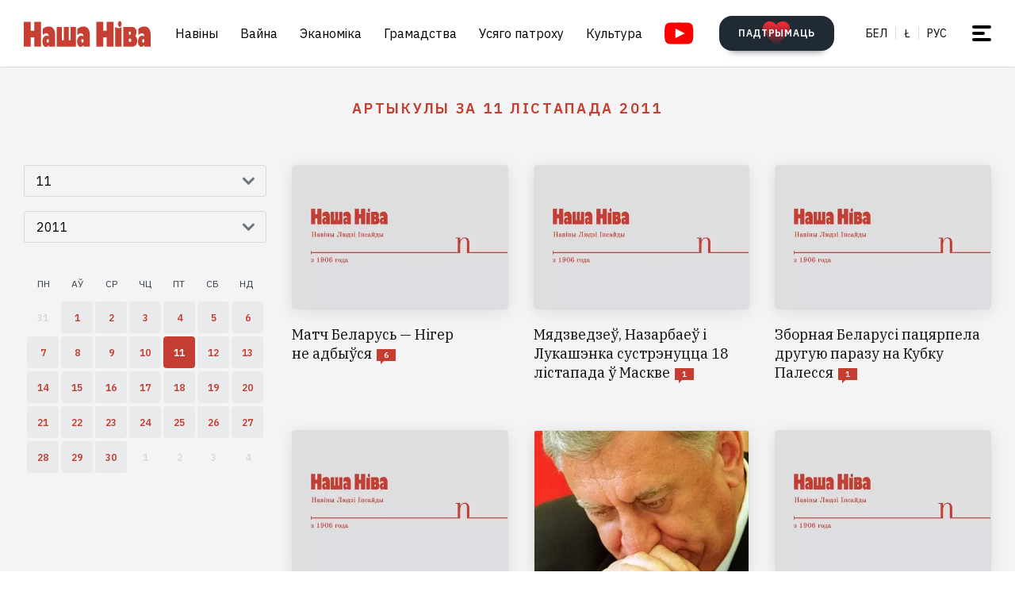

--- FILE ---
content_type: text/html; charset=utf-8
request_url: https://nashaniva.com/?c=shdate&i=2011-11-11
body_size: 15052
content:
<!-- bfe5dfda-4105-11ee-9d24-db0c65b40839 -->
<!DOCTYPE html>
<html lang="be" >
  <head>
	<!-- 67e3a3a0-4068-11ee-8de9-335a3da89bff -->
	<!-- Google Tag Manager -->
<script>(function(w,d,s,l,i){w[l]=w[l]||[];w[l].push({'gtm.start':
new Date().getTime(),event:'gtm.js'});var f=d.getElementsByTagName(s)[0],
j=d.createElement(s),dl=l!='dataLayer'?'&l='+l:'';j.async=true;j.src=
'https://www.googletagmanager.com/gtm.js?id='+i+dl;f.parentNode.insertBefore(j,f);
})(window,document,'script','dataLayer','GTM-WBNB3MX');</script>
<!-- End Google Tag Manager -->
<!--486d9a12-ea49-11ef-907b-8b751de9276f-->        <script async src="https://pagead2.googlesyndication.com/pagead/js/adsbygoogle.js?client=ca-pub-6091936827739720"
            crossorigin="anonymous"></script>

        <style type="text/css">
            @media only screen and (max-width:767.98px) {
                header.header.opacity {
                    margin-top: unset;
                }
            }
        </style>

    <meta charset="utf-8">
    			<meta name="description" content="Артыкулы за 11 лістапада 2011">
			    	    <link rel="canonical" href="https://nashaniva.com/date/2011/11/11/">
		
	    <meta content="width=device-width, initial-scale=1" name="viewport">
    <meta content="ie=edge" http-equiv="x-ua-compatible">
	<meta name='impact-site-verification' value='cd4904b4-22d9-43c6-83c3-3a458712aa40' />
	<meta name="verify-admitad" content="87f845b10c" />
	<link rel="shortcut icon" href="https://nashaniva.com/favicon.ico?v=2021">
	<link rel="icon" type="image/png" href="https://nashaniva.com/favicon-96x96.png" sizes="96x96" />
	<link rel="icon" type="image/png" href="https://nashaniva.com/favicon-32x32.png" sizes="32x32" />
	<link rel="icon" type="image/png" href="https://nashaniva.com/favicon-16x16.png" sizes="16x16" />
    <link rel="preconnect" href="https://fonts.googleapis.com">
    <link rel="preconnect" href="https://fonts.gstatic.com" crossorigin>
    <link href="https://fonts.googleapis.com/css2?family=IBM+Plex+Sans:wght@300;400;500;600;700&amp;family=IBM+Plex+Serif:ital,wght@0,400;0,600;1,400&amp;display=swap" rel="stylesheet">
    <link rel="stylesheet" type="text/css" href="https://s.nashaniva.com/assets/248c833a8216cc6751cdf1e3c58a744f.css" />
<title>Артыкулы за 11 лістапада 2011</title>
	
		  </head>

  <body class="fade-in">
	<!-- Google Tag Manager (noscript) -->
<noscript><iframe src="https://www.googletagmanager.com/ns.html?id=GTM-WBNB3MX"
height="0" width="0" style="display:none;visibility:hidden"></iframe></noscript>
<!-- End Google Tag Manager (noscript) -->
<svg style="display: none" xmlns="http://www.w3.org/2000/svg" xmlns:xlink="http://www.w3.org/1999/xlink">
      <defs>
        <linearGradient id="a" x1="24" x2="24" y2="47.644" gradientUnits="userSpaceOnUse">
          <stop stop-color="#2AABEE" />
          <stop offset="1" stop-color="#229ED9" />
        </linearGradient>
      </defs>
      <symbol id="arrow-down">
        <path d="m12.379 13 4.939-4.94a1.5 1.5 0 1 1 2.121 2.122l-7.06 7.06-7.06-7.06a1.5 1.5 0 0 1 2.12-2.121L12.38 13Z" />
      </symbol>
      <symbol id="arrow-right">
        <path d="M13 12.121 8.06 7.182a1.5 1.5 0 1 1 2.122-2.121l7.06 7.06-7.06 7.06a1.5 1.5 0 1 1-2.121-2.12L13 12.12Z" />
      </symbol>
      <symbol id="arrow-up-right">
        <path d="m2.1 11.403-.996-.997 7.414-7.428H2.791l.013-1.38h8.092v8.105H9.503l.012-5.727-7.414 7.427Z" fill="#fff" />
      </symbol>
      <symbol id="check">
        <path d="M9.243.799a1.098 1.098 0 0 0-1.571.01L3.75 4.87 2.334 3.514a1.107 1.107 0 0 0-1.54 1.59L3.75 8l5.5-5.663A1.098 1.098 0 0 0 9.243.799Z" fill="#C43D31" />
      </symbol>
      <symbol id="close">
        <circle cx="24" cy="24" r="24" fill="#202A34" />
        <rect x="15.828" y="13" width="26.598" height="4" rx="2" transform="rotate(45 15.828 13)" />
        <rect x="13" y="31.808" width="26.598" height="4" rx="2" transform="rotate(-45 13 31.808)" />
      </symbol>
      <symbol id="comments-dislike">
        <path fill-rule="evenodd" clip-rule="evenodd" d="M9.043 6.759 2.063 0 .795 1.227l2.062 1.996L0 5.989l1.268 1.228L4.124 4.45l1.192 1.153-2.86 2.764 1.26 1.22 2.857-2.765 1.202 1.164-2.856 2.766 1.268 1.228 2.856-2.767L11.922 12l1.266-1.227-2.877-2.787 1.098-1.065 2.878 2.787 1.264-1.224-2.879-2.786 1.204-1.165 2.877 2.788L18 6.114l-2.879-2.787 2.062-1.996L15.916.103 9.043 6.76Z"
        />
      </symbol>
      <symbol id="comments-like">
        <path fill-rule="evenodd" clip-rule="evenodd" d="M8.957 5.241 15.937 12l1.268-1.227-2.062-1.996L18 6.011l-1.267-1.228-2.857 2.767-1.191-1.153 2.859-2.764-1.26-1.22-2.857 2.765-1.202-1.164 2.856-2.766L11.813.02 8.957 2.787 6.078 0 4.812 1.227l2.877 2.787L6.591 5.08 3.713 2.292 2.449 3.516l2.879 2.786-1.204 1.165-2.877-2.788L0 5.886l2.879 2.787-2.062 1.996 1.267 1.228L8.957 5.24Z"
        />
      </symbol>
      <symbol id="facebook" viewBox="0 0 21 21">
        <path d="M20.666 10.5c0-5.523-4.477-10-10-10-5.522 0-10 4.477-10 10 0 4.991 3.657 9.128 8.438 9.878v-6.987h-2.54V10.5h2.54V8.297c0-2.506 1.493-3.89 3.777-3.89 1.094 0 2.239.195 2.239.195v2.46h-1.261c-1.242 0-1.63.771-1.63 1.563V10.5h2.773l-.443 2.89h-2.33v6.988c4.78-.75 8.438-4.887 8.438-9.878Z"
        fill="#1877F2" />
        <path d="m14.56 13.39.442-2.89H12.23V8.625c0-.79.388-1.563 1.63-1.563h1.26v-2.46s-1.144-.196-2.238-.196c-2.284 0-3.777 1.385-3.777 3.89V10.5h-2.54v2.89h2.54v6.988c1.035.163 2.09.163 3.125 0v-6.987h2.33Z" fill="#fff" />
      </symbol>
      <symbol id="info" viewBox="0 0 32 32">
        <circle cx="16" cy="16" r="16" fill="#000" />
        <path d="M16 22v-8M16 10v1" stroke="#fff" stroke-width="1.6" stroke-miterlimit="10" stroke-linecap="round" />
      </symbol>
      <symbol id="insta" viewBox="0 0 21 21">
        <rect x="2.888" y="2.723" width="15.556" height="15.556" rx="3" fill="#fff" />
        <path fill-rule="evenodd" clip-rule="evenodd" d="M20.606 14.623c-.164 3.636-2.189 5.65-5.816 5.817-1.067.049-1.408.06-4.124.06-2.716 0-3.056-.011-4.123-.06-3.634-.167-5.65-2.184-5.817-5.817-.049-1.066-.06-1.407-.06-4.123s.011-3.056.06-4.123C.893 2.743 2.91.727 6.543.561 7.61.511 7.95.5 10.666.5s3.057.011 4.124.061c3.636.168 5.653 2.189 5.816 5.816.049 1.067.06 1.407.06 4.123s-.011 3.057-.06 4.123Zm-5.801-9.46a1.2 1.2 0 1 0 2.4 0 1.2 1.2 0 0 0-2.4 0ZM5.53 10.5a5.136 5.136 0 1 0 10.271 0 5.136 5.136 0 0 0-10.27 0Zm8.469 0a3.333 3.333 0 1 1-6.666 0 3.333 3.333 0 0 1 6.666 0Z"
        fill="#D326EF" />
      </symbol>
      <symbol id="resize">
        <circle cx="16" cy="16" r="16" fill="#000" />
        <path d="M9.6 22.4v-8M9.6 22.4h8M22.4 9.6v8M22.4 9.6h-8" stroke="#fff" stroke-width="1.6" stroke-miterlimit="10" stroke-linecap="round" />
      </symbol>
      <symbol id="search-dark">
        <circle cx="14.142" cy="14.142" r="8.5" transform="rotate(-45 14.142 14.142)" stroke="#202A34" stroke-width="3" />
        <rect x="20.508" y="17.678" width="8" height="4" rx="2" transform="rotate(45 20.508 17.678)" fill="#202A34" />
      </symbol>
      <symbol id="search">
        <circle cx="14.142" cy="14.142" r="8.5" transform="rotate(-45 14.142 14.142)" stroke="#fff" stroke-width="3" />
        <rect x="20.506" y="17.678" width="8" height="4" rx="2" transform="rotate(45 20.506 17.678)" fill="#fff" />
      </symbol>
      <symbol id="telegram" viewBox="0 0 48 48">
        <rect width="48" height="48" fill="#419FD9" rx="24" />
        <rect width="48" height="48" fill="url(#a)" rx="24" />
        <path fill="#fff" d="M10.787 23.47c6.98-3.104 11.634-5.15 13.962-6.14 6.649-2.823 8.03-3.313 8.931-3.33.198-.003.64.047.928.284.242.201.309.472.34.662.032.19.072.624.04.963-.36 3.865-1.919 13.245-2.712 17.574-.336 1.832-.996 2.446-1.636 2.506-1.39.13-2.446-.938-3.793-1.84-2.107-1.41-3.297-2.288-5.343-3.664-2.363-1.59-.831-2.464.516-3.893.353-.373 6.478-6.063 6.597-6.578.015-.065.028-.306-.111-.433-.14-.127-.347-.083-.496-.049-.212.05-3.578 2.32-10.099 6.815-.955.67-1.82.996-2.596.98-.855-.02-2.5-.494-3.721-.9-1.5-.497-2.691-.76-2.588-1.605.054-.44.648-.89 1.781-1.351Z"
        />
      </symbol>
      <symbol id="tiktok" viewBox="0 0 21 21">
        <path d="M15.747 20.5H5.584a4.918 4.918 0 0 1-4.918-4.919V5.418A4.918 4.918 0 0 1 5.584.5h10.163a4.918 4.918 0 0 1 4.918 4.918V15.58a4.917 4.917 0 0 1-4.918 4.919Z" fill="#fff" />
        <path d="M8.977 9.013V8.41a4.455 4.455 0 0 0-.634-.055 4.701 4.701 0 0 0-2.695 8.56 4.696 4.696 0 0 1 3.33-7.9Z" fill="#25F4EE" />
        <path d="M9.092 15.86a2.15 2.15 0 0 0 2.145-2.056V3.553h1.872a3.482 3.482 0 0 1-.054-.648h-2.56v10.239a2.15 2.15 0 0 1-2.146 2.07 2.182 2.182 0 0 1-.99-.247 2.15 2.15 0 0 0 1.733.891Zm7.513-8.828v-.57a3.5 3.5 0 0 1-1.936-.584c.502.585 1.182.99 1.936 1.154Z"
        fill="#25F4EE" />
        <path d="M14.668 5.877a3.525 3.525 0 0 1-.877-2.328h-.684a3.542 3.542 0 0 0 1.56 2.328Zm-6.326 5.038a2.15 2.15 0 0 0-.99 4.052 2.146 2.146 0 0 1 1.738-3.403c.215.003.429.036.634.1V9.058a4.448 4.448 0 0 0-.634-.05h-.114v1.982a2.17 2.17 0 0 0-.634-.075Z"
        fill="#FE2C55" />
        <path d="M16.604 7.03v1.982a6.076 6.076 0 0 1-3.551-1.155v5.206a4.71 4.71 0 0 1-4.71 4.701 4.659 4.659 0 0 1-2.696-.852 4.701 4.701 0 0 0 8.144-3.2v-5.19a6.09 6.09 0 0 0 3.556 1.138V7.11a3.653 3.653 0 0 1-.743-.08Z" fill="#FE2C55" />
        <path d="M13.053 13.065V7.859a6.08 6.08 0 0 0 3.557 1.139V7.016a3.554 3.554 0 0 1-1.942-1.139 3.548 3.548 0 0 1-1.56-2.328h-1.872v10.253a2.15 2.15 0 0 1-3.89 1.175 2.15 2.15 0 0 1 .992-4.052c.215.002.428.035.634.099V9.013c-2.593.044-4.66 2.212-4.616 4.805a4.696 4.696 0 0 0 1.287 3.15 4.66 4.66 0 0 0 2.7.798 4.712 4.712 0 0 0 4.71-4.701Z"
        fill="#000" />
      </symbol>
      <symbol id="twitter">
      <g><path fill="#eee" d="M18.244 2.25h3.308l-7.227 8.26 8.502 11.24H16.17l-5.214-6.817L4.99 21.75H1.68l7.73-8.835L1.254 2.25H8.08l4.713 6.231zm-1.161 17.52h1.833L7.084 4.126H5.117z"></path></g>
      </symbol>
      <symbol id="youtube-yellow">
        <path fill="#111" d="M5.556 2.723h16.666v14.444H5.556z" />
        <path d="M21.794.705C17.79.43 8.871.432 4.872.705.542 1 .032 3.615 0 10.5c.032 6.872.538 9.499 4.872 9.795 4 .273 12.918.274 16.922 0 4.33-.295 4.84-2.91 4.872-9.795-.032-6.872-.538-9.499-4.872-9.795ZM10 14.945v-8.89l8.889 4.437-8.89 4.452Z" fill="#FDE52C"
        />
      </symbol>
      <symbol id="youtube" viewBox="0 0 28 21">
        <path fill="#fff" d="M6.223 2.723h16.666v14.444H6.223z" />
        <path d="M22.461.705C18.457.43 9.538.432 5.54.705 1.21 1 .7 3.615.667 10.5c.032 6.872.538 9.499 4.872 9.795 4 .273 12.918.274 16.922 0 4.33-.295 4.84-2.91 4.872-9.795-.032-6.872-.537-9.499-4.872-9.795Zm-11.794 14.24v-8.89l8.889 4.437-8.89 4.452Z" fill="red"
        />
      </symbol>
    </svg>
<script>
    document.body.className = 'js-on';
</script>
<div class="page">
        <header class="header" id="header">
  <div class="container">
    <div class="header__inner">
      <a class="logo header__logo" href="/" aria-label="на галоўную">
        <img src="https://s.nashaniva.com/main/img/logo/desktop-logo-plain.svg?v=3" width="160" height="37" alt="Наша Ніва: першая беларуская газета">
      </a>
      <div class="header__menu-wrapper">
        <nav class="menu header__menu">
          <ul class="list-reset menu__list">
                          <li><a href="/ca/559/">Навіны</a></li>
                          <li><a href="/ca/706/">Вайна</a></li>
                          <li><a href="/ca/619/">Эканоміка</a></li>
                          <li><a href="/ca/615/">Грамадства</a></li>
                          <li><a href="/ca/345/">Усяго патроху</a></li>
                          <li><a href="/ca/593/">Культура</a></li>
                      </ul>
        </nav>
        <a aria-label="Youtube" class="header__youtube" href="https://www.youtube.com/@NashaNivaNews">
          <svg class="icon-youtube" width="100%" height="100%" viewbox="0 0 38 28" fill="none" xmlns="http://www.w3.org/2000/svg">
            <rect x="8.04297" y="4.07275" width="22.7121" height="19.4047" fill=""></rect>
            <path d="M30.5118 0.286413C24.9057 -0.0962484 12.4194 -0.0946928 6.82102 0.286413C0.759101 0.700185 0.0451105 4.36191 0 14C0.0451105 23.621 0.752879 27.2983 6.82102 27.7136C12.4209 28.0947 24.9057 28.0963 30.5118 27.7136C36.5737 27.2998 37.2877 23.6381 37.3328 14C37.2877 4.37902 36.5799 0.701741 30.5118 0.286413ZM13.9998 20.2221V7.77786L26.4441 13.9891L13.9998 20.2221Z" fill=""></path>
          </svg>
        </a>
      </div>
      <div class="header__controls"><a class="button button-donate header__donate" href="/361960"><span class="button-donate__label">ПАДТРЫМАЦЬ</span><svg class="button-donate__icon" width="34" height="30" viewbox="0 0 34 30" fill="none" xmlns="http://www.w3.org/2000/svg">
            <g style="mix-blend-mode:lighten">
              <path d="M17 4.52661C12.5392 -3.00174 0 -0.803397 0 8.62829C0 14.8366 7.3865 21.5066 15.8151 29.5283C16.1449 29.8433 16.5733 30 17 30C17.4267 30 17.8551 29.8433 18.1849 29.5283C26.6458 21.4767 34 14.8383 34 8.62829C34 -0.835064 21.4268 -2.94507 17 4.52661Z" fill="url(#heart-2)"></path>
            </g>
            <defs>
              <lineargradient id="heart-2" x1="17" y1="0" x2="17" y2="30.8824" gradientunits="userSpaceOnUse">
                <stop stop-color="#FF0000"></stop>
                <stop offset="1" stop-color="#FF0000" stop-opacity="0"></stop>
              </lineargradient>
            </defs>
          </svg></a>
        <ul class="list-reset languages header__languages">
                      <li><a href="/be/">Бел</a>
            </li>
            <li><a href="/be_latn/">Ł</a>
            </li>
            <li><a href="/ru/">рус</a>
            </li>
                    </ul>
      <button class="burger-button" id="burger-button-open" aria-label="меню"><span></span>
      </button>
      </div>
    </div>
  </div>
  <ins class="adsbygoogle"></ins>
</header>    <div class="panel-menu" id="burger-menu">
  <div class="panel-menu__head">
    <div class="container">
      <div class="panel-menu__head-inner">
        <a class="logo panel-menu__logo" href="/" aria-label="на галоўную">
          <img src="https://s.nashaniva.com/main/img/logo/desktop-logo-plain-white.svg?v=3" width="160" height="37" alt="Наша Ніва: першая беларуская газета" loading="lazy">
        </a>
        <div class="panel-menu__head-controls panel-menu__head-languages">
          <ul class="list-reset languages panel-menu__languages">
                            <li><a href="/">Бел</a>
              </li>
              <li><a href="/be_latn/">Ł</a>
              </li>
              <li><a href="/ru/">рус</a>
              </li>
                      </ul>
          <button class="burger-button active" id="burger-button-close" aria-label="закрыть меню"><span></span>
          </button>
        </div>
      </div>
    </div>
  </div>
  <div class="panel-menu__inner">
    <div class="container">
      <div class="panel-menu__search">
        <form class="search" action="/search/">
          <input name="stext" class="search__input" type="text" placeholder="" data-placeholder="Увядзіце запыт для пошуку па сайце">
          <button class="search__button" type="submit">
            <svg class="search__icon search__icon--light" width="29" height="29" viewbox="0 0 29 29" fill="none" xmlns="http://www.w3.org/2000/svg">
              <circle cx="14.1421" cy="14.1421" r="8.5" transform="rotate(-45 14.1421 14.1421)" stroke="none" stroke-width="3"></circle>
              <rect x="20.5059" y="17.6777" width="8" height="4" rx="2" transform="rotate(45 20.5059 17.6777)" fill="none"></rect>
            </svg>
          </button>
        </form>
      </div>
      <div class="panel-menu__body">
        <nav class="panel-menu__nav">
                                  <ul class="list-reset panel-menu__list">
              <li class="panel-menu__item" data-menu-item><a class="panel-menu__link" href="/ca/559/">Навіны</a>
                <button class="panel-menu__link-arrow" type="button" aria-label="tosubmenu">
                  <svg class="icon icon-arrow panel-menu__link-icon">
                    <use xlink:href="#arrow-right"></use>
                  </svg>
                </button>
                <ul class="panel-menu__sublist list-reset">
                                      <li class="panel-menu__subitem"><a class="panel-menu__sublink" href="/ca/619/">Эканоміка</a>
                    </li>
                                      <li class="panel-menu__subitem"><a class="panel-menu__sublink" href="/ca/615/">Грамадства</a>
                    </li>
                                      <li class="panel-menu__subitem"><a class="panel-menu__sublink" href="/ca/611/">Здарэнні</a>
                    </li>
                                      <li class="panel-menu__subitem"><a class="panel-menu__sublink" href="/ca/584/">Свет</a>
                    </li>
                                      <li class="panel-menu__subitem"><a class="panel-menu__sublink" href="/ca/566/">Спорт</a>
                    </li>
                                      <li class="panel-menu__subitem"><a class="panel-menu__sublink" href="/ca/624/">Аўто</a>
                    </li>
                                      <li class="panel-menu__subitem"><a class="panel-menu__sublink" href="/ca/602/">Меркаванні</a>
                    </li>
                                      <li class="panel-menu__subitem"><a class="panel-menu__sublink" href="/ca/647/">Ад рэдакцыі</a>
                    </li>
                                      <li class="panel-menu__subitem"><a class="panel-menu__sublink" href="/ca/706/">Вайна</a>
                    </li>
                                  </ul>
              </li>
            </ul>
                                                                      <ul class="list-reset panel-menu__list">
              <li class="panel-menu__item" data-menu-item><a class="panel-menu__link" href="/ca/345/">Усяго патроху</a>
                <button class="panel-menu__link-arrow" type="button" aria-label="tosubmenu">
                  <svg class="icon icon-arrow panel-menu__link-icon">
                    <use xlink:href="#arrow-right"></use>
                  </svg>
                </button>
                <ul class="panel-menu__sublist list-reset">
                                      <li class="panel-menu__subitem"><a class="panel-menu__sublink" href="/ca/685/">Тэсты</a>
                    </li>
                                      <li class="panel-menu__subitem"><a class="panel-menu__sublink" href="/ca/691/">Усяго патроху</a>
                    </li>
                                      <li class="panel-menu__subitem"><a class="panel-menu__sublink" href="/ca/622/">Здароўе</a>
                    </li>
                                      <li class="panel-menu__subitem"><a class="panel-menu__sublink" href="/ca/646/">Нерухомасць</a>
                    </li>
                                      <li class="panel-menu__subitem"><a class="panel-menu__sublink" href="/ca/629/">Моды</a>
                    </li>
                                      <li class="panel-menu__subitem"><a class="panel-menu__sublink" href="/ca/651/">Ежа</a>
                    </li>
                                      <li class="panel-menu__subitem"><a class="panel-menu__sublink" href="/ca/623/">Навука і тэхналогіі</a>
                    </li>
                                      <li class="panel-menu__subitem"><a class="panel-menu__sublink" href="/ca/658/">Надвор'е</a>
                    </li>
                                      <li class="panel-menu__subitem"><a class="panel-menu__sublink" href="/ca/625/">Каханне і сэкс</a>
                    </li>
                                  </ul>
              </li>
            </ul>
                                  <ul class="list-reset panel-menu__list">
              <li class="panel-menu__item" data-menu-item><a class="panel-menu__link" href="/ca/593/">Культура</a>
                <button class="panel-menu__link-arrow" type="button" aria-label="tosubmenu">
                  <svg class="icon icon-arrow panel-menu__link-icon">
                    <use xlink:href="#arrow-right"></use>
                  </svg>
                </button>
                <ul class="panel-menu__sublist list-reset">
                                      <li class="panel-menu__subitem"><a class="panel-menu__sublink" href="/ca/652/">Гісторыя</a>
                    </li>
                                      <li class="panel-menu__subitem"><a class="panel-menu__sublink" href="/ca/639/">Музыка</a>
                    </li>
                                      <li class="panel-menu__subitem"><a class="panel-menu__sublink" href="/ca/672/">Мова</a>
                    </li>
                                      <li class="panel-menu__subitem"><a class="panel-menu__sublink" href="/ca/640/">Кіно</a>
                    </li>
                                      <li class="panel-menu__subitem"><a class="panel-menu__sublink" href="/ca/612/">Літаратура</a>
                    </li>
                                      <li class="panel-menu__subitem"><a class="panel-menu__sublink" href="/ca/643/">Культура</a>
                    </li>
                                  </ul>
              </li>
            </ul>
                      <ul class="list-reset panel-menu__list">
              <li class="panel-menu__item" data-menu-item><a class="panel-menu__link" href="/editors-picks/">Рэдакцыя рэкамендуе</a>
                <button class="panel-menu__link-arrow" type="button" aria-label="tosubmenu">
                  <svg class="icon icon-arrow panel-menu__link-icon">
                    <use xlink:href="#arrow-right"></use>
                  </svg>
                </button>
                <ul class="panel-menu__sublist list-reset">
                  <li class="panel-menu__subitem"><a class="panel-menu__sublink" href="/top/">Галоўнае</a>
                    </li>
                    <li class="panel-menu__subitem"><a class="panel-menu__sublink" href="/most-shared/">Самае лайканае</a>
                    </li>
                    <li class="panel-menu__subitem"><a class="panel-menu__sublink" href="/most-comment/">Самае каментаванае</a>
                    </li>
                    <li class="panel-menu__subitem"><a class="panel-menu__sublink" href="/most-read/">Самае чытанае</a>
                    </li>
                    <li class="panel-menu__subitem"><a class="panel-menu__sublink" href="/most-reacted/">Найбольш рэакцый</a>
                    </li>
                    <li class="panel-menu__subitem"><a class="panel-menu__sublink" href="/most-palmed/">Самае &#x1F334;</a>
                    </li>
                    <li class="panel-menu__subitem"><a class="panel-menu__sublink" href="/interview/">Iнтэрв'ю</a>
                    </li>
                </ul>
              </li>
            </ul>
            <ul class="list-reset panel-menu__list">
              <li class="panel-menu__item" data-menu-item><a class="panel-menu__link" href="/date/2026/1/20/">Архіў</a>
                <button class="panel-menu__link-arrow" type="button" aria-label="tosubmenu">
                  <svg class="icon icon-arrow panel-menu__link-icon">
                    <use xlink:href="#arrow-right"></use>
                  </svg>
                </button>
                <ul class="panel-menu__sublist list-reset">
                    <li class="panel-menu__subitem"><a class="panel-menu__sublink" href="/ca/707/">PDF ВЕРСІЯ</a>
                    </li>
                    <li class="panel-menu__subitem"><a class="panel-menu__sublink" href="/rss/">RSS ВЕРСІЯ</a>
                    </li>
                    <li class="panel-menu__subitem"><a class="panel-menu__sublink" href="/rt/1/">XS</a>
                    </li>
                    <li class="panel-menu__subitem"><a class="panel-menu__sublink" href="/rt/2/">S</a>
                    </li>
                    <li class="panel-menu__subitem"><a class="panel-menu__sublink" href="/rt/3/">M</a>
                    </li>
                    <li class="panel-menu__subitem"><a class="panel-menu__sublink" href="/rt/4/">L</a>
                    </li>
                    <li class="panel-menu__subitem"><a class="panel-menu__sublink" href="/rt/5/">XL</a>
                    </li>
                </ul>
              </li>
            </ul>
            <ul class="list-reset panel-menu__list">
              <li class="panel-menu__item" data-menu-item><a class="panel-menu__link" href="/">Нашы спасылкі</a>
                <button class="panel-menu__link-arrow" type="button" aria-label="tosubmenu">
                  <svg class="icon icon-arrow panel-menu__link-icon">
                    <use xlink:href="#arrow-right"></use>
                  </svg>
                </button>
                <ul class="panel-menu__sublist list-reset">
                  <li class="panel-menu__subitem"><a class="panel-menu__sublink" href="/latn/">Наш лацінізатар</a>
                                                                  <li class="panel-menu__subitem"><a class="panel-menu__sublink" href="https://aviasales.tp.st/aB8bJncs?erid=2VtzqvqwRuE">Авіяквіткі</a>
                                          </li>
                                                                  <li class="panel-menu__subitem"><a class="panel-menu__sublink" href="https://hotellook.tp.st/iqzm9YY6?erid=2VtzqvsRRBa">Гатэлі</a>
                                          </li>
                                                                  <li class="panel-menu__subitem"><a class="panel-menu__sublink" href="/292929/">Падкасты</a>
                                          </li>
                                                                  <li class="panel-menu__subitem"><a class="panel-menu__sublink" href="https://nashaniva.com/mediakit/Nasha%20Niva%20Media%20Kit%202025.%20NEW.pdf">Медыя-кіт</a>
                                          </li>
                     
                </ul>
              </li>
            </ul>
        </nav>
        <div class="panel-menu__buttons"><a class="button button-donate button-donate--light panel-menu__button" href="/361960"><span class="button-donate__label">ПАДТРЫМАЦЬ</span><svg class="button-donate__icon" width="34" height="30" viewbox="0 0 34 30" fill="none" xmlns="http://www.w3.org/2000/svg">
              <g style="mix-blend-mode:lighten">
                <path d="M17 4.52661C12.5392 -3.00174 0 -0.803397 0 8.62829C0 14.8366 7.3865 21.5066 15.8151 29.5283C16.1449 29.8433 16.5733 30 17 30C17.4267 30 17.8551 29.8433 18.1849 29.5283C26.6458 21.4767 34 14.8383 34 8.62829C34 -0.835064 21.4268 -2.94507 17 4.52661Z" fill="url(#heart-3)"></path>
              </g>
              <defs>
                <lineargradient id="heart-3" x1="17" y1="0" x2="17" y2="30.8824" gradientunits="userSpaceOnUse">
                  <stop stop-color="#FF0000"></stop>
                  <stop offset="1" stop-color="#FF0000" stop-opacity="0"></stop>
                </lineargradient>
              </defs>
            </svg></a><br />
            <a class="button panel-menu__button" href="/feedback"><span>Даслаць навіну</span></a>
        </div>
      </div>
      <div class="panel-menu__footer">
        <div class="panel-menu__footer-top">
          <div class="list-border panel-menu__contact-links">
            <ul class="list-reset social panel-menu__social">
              
              
              <li class="panel-menu__social-item social__item">
                <a class="social__link" href="https://t.me/nashaniva/" target="_blank">
                  <svg class="icon icon-telegram social__icon">
                    <use xlink:href="#telegram"></use>
                  </svg>Telegram</a>
              </li>
              <li class="panel-menu__social-item social__item">
                <a class="social__link" href="https://www.youtube.com/@NashaNivaNews" target="_blank">
                  <svg class="icon icon-youtube social__icon social__icon-youtube">
                    <use xlink:href="#youtube"></use>
                  </svg>YouTube</a>
              </li>
              <li class="panel-menu__social-item social__item">
                <a class="social__link" href="https://tiktok.com/@nashaniva" target="_blank">
                  <svg class="icon social__icon">
                    <use xlink:href="#tiktok"></use>
                  </svg>TikTok</a>
              </li>
              <li class="panel-menu__social-item social__item">
                <a class="social__link" href="https://www.youtube.com/user/NashaNiva" target="_blank">
                  <svg class="icon icon-youtube icon-youtube--yellow social__icon social__icon-youtube">
                    <use xlink:href="#youtube-yellow"></use>
                  </svg>ТОК</a>
              </li>
              <li class="panel-menu__social-item social__item">
                <a class="social__link" href="https://www.instagram.com/nashaniva/" target="_blank">
                  <svg class="icon social__icon">
                    <use xlink:href="#insta"></use>
                  </svg>Instagram</a>
              </li>
              <li class="panel-menu__social-item social__item">
                <a class="social__link" href="https://twitter.com/nashaniva" target="_blank">
                  <svg class="icon social__icon">
                    <use xlink:href="#twitter"></use>
                  </svg>X | Twitter</a>
              </li>
              <li class="panel-menu__social-item social__item">
                <a class="social__link" href="https://www.facebook.com/nashaniva/" target="_blank">
                  <svg class="icon social__icon">
                    <use xlink:href="#facebook"></use>
                  </svg>Facebook</a>
              </li>

              
              
            </ul><a class="button button--dark panel-menu__contact-btn" href="https://t.me/nn_editor">напішыце нам сваю навіну</a>
          </div>
        </div>
        <div class="panel-menu__footer-bot">
          <div class="copyright panel-menu__copyright">&copy; Усе правы абароненыя. Выкарыстанне матэрыялаў дазваляецца пры ўмове ўказання крыніцы і наяўнасці актыўнай гіперспасылкі на <a href="https://nashaniva.com">nashaniva.com</a> у першым абзацы.</div>
          <div class="panel-menu__footer-bot-buttons"><a class="button button-donate button-donate--light panel-menu__footer-bot-btn" href="/361960"><span class="button-donate__label">ПАДТРЫМАЦЬ</span><svg class="button-donate__icon" width="34" height="30" viewbox="0 0 34 30" fill="none" xmlns="http://www.w3.org/2000/svg">
                <g style="mix-blend-mode:lighten">
                  <path d="M17 4.52661C12.5392 -3.00174 0 -0.803397 0 8.62829C0 14.8366 7.3865 21.5066 15.8151 29.5283C16.1449 29.8433 16.5733 30 17 30C17.4267 30 17.8551 29.8433 18.1849 29.5283C26.6458 21.4767 34 14.8383 34 8.62829C34 -0.835064 21.4268 -2.94507 17 4.52661Z" fill="url(#heart-4)"></path>
                </g>
                <defs>
                  <lineargradient id="heart-4" x1="17" y1="0" x2="17" y2="30.8824" gradientunits="userSpaceOnUse">
                    <stop stop-color="#FF0000"></stop>
                    <stop offset="1" stop-color="#FF0000" stop-opacity="0"></stop>
                  </lineargradient>
                </defs>
              </svg></a>
              <br/>
              <a class="button panel-menu__button" href="/feedback"><span>Даслаць навіну</span></a>
          </div>
        </div>
      </div>
    </div>
  </div>
</div>

            
    <main>
    <section class="archive bg-gray">
        <div class="container">
            <h1 class="title archive__title"><span>Артыкулы за 11 лістапада 2011</span></h1>
            <div class="archive__inner">
                <div class="calendar archive__calendar">
                    <div class="calendar__controls">
                        <div class="control select calendar__control" id="datepicker-months" data-select>
                            <div class="control__body">
                                <button class="input select__selected" type="button" data-select-selected>
                                    <svg class="control__icon icon">
                                        <use xlink:href="#arrow-down"></use>
                                    </svg><span class="select__selected-label" data-select-selected-label>-</span>
                                </button>
                                <ul class="select__options list-reset" data-select-options>
                                                                                                                    <li class="select__option" data-select-option tabindex="0">
                                            <label>
                                                <input type="radio" name="month[]" value="1" >1</label>
                                        </li>
                                                                                                                    <li class="select__option" data-select-option tabindex="0">
                                            <label>
                                                <input type="radio" name="month[]" value="2" >2</label>
                                        </li>
                                                                                                                    <li class="select__option" data-select-option tabindex="0">
                                            <label>
                                                <input type="radio" name="month[]" value="3" >3</label>
                                        </li>
                                                                                                                    <li class="select__option" data-select-option tabindex="0">
                                            <label>
                                                <input type="radio" name="month[]" value="4" >4</label>
                                        </li>
                                                                                                                    <li class="select__option" data-select-option tabindex="0">
                                            <label>
                                                <input type="radio" name="month[]" value="5" >5</label>
                                        </li>
                                                                                                                    <li class="select__option" data-select-option tabindex="0">
                                            <label>
                                                <input type="radio" name="month[]" value="6" >6</label>
                                        </li>
                                                                                                                    <li class="select__option" data-select-option tabindex="0">
                                            <label>
                                                <input type="radio" name="month[]" value="7" >7</label>
                                        </li>
                                                                                                                    <li class="select__option" data-select-option tabindex="0">
                                            <label>
                                                <input type="radio" name="month[]" value="8" >8</label>
                                        </li>
                                                                                                                    <li class="select__option" data-select-option tabindex="0">
                                            <label>
                                                <input type="radio" name="month[]" value="9" >9</label>
                                        </li>
                                                                                                                    <li class="select__option" data-select-option tabindex="0">
                                            <label>
                                                <input type="radio" name="month[]" value="10" >10</label>
                                        </li>
                                                                                                                    <li class="select__option" data-select-option tabindex="0">
                                            <label>
                                                <input type="radio" name="month[]" value="11" checked>11</label>
                                        </li>
                                                                                                                    <li class="select__option" data-select-option tabindex="0">
                                            <label>
                                                <input type="radio" name="month[]" value="12" >12</label>
                                        </li>
                                                                    </ul>
                            </div>
                        </div>
                        <div class="control select calendar__control" id="datepicker-years" data-select>
                            <div class="control__body">
                                <button class="input select__selected" type="button" data-select-selected>
                                    <svg class="control__icon icon">
                                        <use xlink:href="#arrow-down"></use>
                                    </svg><span class="select__selected-label" data-select-selected-label>-</span>
                                </button>
                                <ul class="select__options list-reset" data-select-options>
                                                                                                                    <li class="select__option" data-select-option tabindex="0">
                                            <label>
                                                <input type="radio" name="year[]" value="2026" >2026</label>
                                        </li>
                                                                                                                    <li class="select__option" data-select-option tabindex="0">
                                            <label>
                                                <input type="radio" name="year[]" value="2025" >2025</label>
                                        </li>
                                                                                                                    <li class="select__option" data-select-option tabindex="0">
                                            <label>
                                                <input type="radio" name="year[]" value="2024" >2024</label>
                                        </li>
                                                                                                                    <li class="select__option" data-select-option tabindex="0">
                                            <label>
                                                <input type="radio" name="year[]" value="2023" >2023</label>
                                        </li>
                                                                                                                    <li class="select__option" data-select-option tabindex="0">
                                            <label>
                                                <input type="radio" name="year[]" value="2022" >2022</label>
                                        </li>
                                                                                                                    <li class="select__option" data-select-option tabindex="0">
                                            <label>
                                                <input type="radio" name="year[]" value="2021" >2021</label>
                                        </li>
                                                                                                                    <li class="select__option" data-select-option tabindex="0">
                                            <label>
                                                <input type="radio" name="year[]" value="2020" >2020</label>
                                        </li>
                                                                                                                    <li class="select__option" data-select-option tabindex="0">
                                            <label>
                                                <input type="radio" name="year[]" value="2019" >2019</label>
                                        </li>
                                                                                                                    <li class="select__option" data-select-option tabindex="0">
                                            <label>
                                                <input type="radio" name="year[]" value="2018" >2018</label>
                                        </li>
                                                                                                                    <li class="select__option" data-select-option tabindex="0">
                                            <label>
                                                <input type="radio" name="year[]" value="2017" >2017</label>
                                        </li>
                                                                                                                    <li class="select__option" data-select-option tabindex="0">
                                            <label>
                                                <input type="radio" name="year[]" value="2016" >2016</label>
                                        </li>
                                                                                                                    <li class="select__option" data-select-option tabindex="0">
                                            <label>
                                                <input type="radio" name="year[]" value="2015" >2015</label>
                                        </li>
                                                                                                                    <li class="select__option" data-select-option tabindex="0">
                                            <label>
                                                <input type="radio" name="year[]" value="2014" >2014</label>
                                        </li>
                                                                                                                    <li class="select__option" data-select-option tabindex="0">
                                            <label>
                                                <input type="radio" name="year[]" value="2013" >2013</label>
                                        </li>
                                                                                                                    <li class="select__option" data-select-option tabindex="0">
                                            <label>
                                                <input type="radio" name="year[]" value="2012" >2012</label>
                                        </li>
                                                                                                                    <li class="select__option" data-select-option tabindex="0">
                                            <label>
                                                <input type="radio" name="year[]" value="2011" checked>2011</label>
                                        </li>
                                                                                                                    <li class="select__option" data-select-option tabindex="0">
                                            <label>
                                                <input type="radio" name="year[]" value="2010" >2010</label>
                                        </li>
                                                                                                                    <li class="select__option" data-select-option tabindex="0">
                                            <label>
                                                <input type="radio" name="year[]" value="2009" >2009</label>
                                        </li>
                                                                                                                    <li class="select__option" data-select-option tabindex="0">
                                            <label>
                                                <input type="radio" name="year[]" value="2008" >2008</label>
                                        </li>
                                                                                                                    <li class="select__option" data-select-option tabindex="0">
                                            <label>
                                                <input type="radio" name="year[]" value="2007" >2007</label>
                                        </li>
                                                                                                                    <li class="select__option" data-select-option tabindex="0">
                                            <label>
                                                <input type="radio" name="year[]" value="2006" >2006</label>
                                        </li>
                                                                                                                    <li class="select__option" data-select-option tabindex="0">
                                            <label>
                                                <input type="radio" name="year[]" value="2005" >2005</label>
                                        </li>
                                                                                                                    <li class="select__option" data-select-option tabindex="0">
                                            <label>
                                                <input type="radio" name="year[]" value="2004" >2004</label>
                                        </li>
                                                                                                                    <li class="select__option" data-select-option tabindex="0">
                                            <label>
                                                <input type="radio" name="year[]" value="2003" >2003</label>
                                        </li>
                                                                                                                    <li class="select__option" data-select-option tabindex="0">
                                            <label>
                                                <input type="radio" name="year[]" value="2002" >2002</label>
                                        </li>
                                                                                                                    <li class="select__option" data-select-option tabindex="0">
                                            <label>
                                                <input type="radio" name="year[]" value="2001" >2001</label>
                                        </li>
                                                                                                                    <li class="select__option" data-select-option tabindex="0">
                                            <label>
                                                <input type="radio" name="year[]" value="2000" >2000</label>
                                        </li>
                                                                                                                    <li class="select__option" data-select-option tabindex="0">
                                            <label>
                                                <input type="radio" name="year[]" value="1999" >1999</label>
                                        </li>
                                                                                                                    <li class="select__option" data-select-option tabindex="0">
                                            <label>
                                                <input type="radio" name="year[]" value="1998" >1998</label>
                                        </li>
                                                                                                                    <li class="select__option" data-select-option tabindex="0">
                                            <label>
                                                <input type="radio" name="year[]" value="1997" >1997</label>
                                        </li>
                                    
                                </ul>
                            </div>
                        </div>
                    </div>
                    <div class="datepicker" id="datepicker-archive" data-lang="be"></div>
                </div>
                <div class="archive__content">
                    <div class="news-grid archive__grid">
                                                    
<!--  6cf36f7e-80fa-11ee-90d8-eb54becaecd9 -->
<article class="news-md news-item news-grid__item archive__grid-item  normal cf_566">
    <div class="news-item__body">
        <img class="news-item__img news-md__img" src="//nashaniva.com/img/w450h300crop1webp1/photos/unpictured2021.jpg.webp" width="290" height="192" alt="" loading="lazy">
        <a class="news-item__link" href="/63133" aria-label="Матч Беларусь — Нігер не адбыўся"></a>
        <h2 class="news-title ">Матч Беларусь — Нігер не адбыўся<span class="messages-count">6</span></h2>
    </div>
</article>                                                    
<!--  6cf36f7e-80fa-11ee-90d8-eb54becaecd9 -->
<article class="news-md news-item news-grid__item archive__grid-item  normal cf_690">
    <div class="news-item__body">
        <img class="news-item__img news-md__img" src="//nashaniva.com/img/w450h300crop1webp1/photos/unpictured2021.jpg.webp" width="290" height="192" alt="" loading="lazy">
        <a class="news-item__link" href="/63132" aria-label="Мядзведзеў, Назарбаеў і Лукашэнка сустрэнуцца 18 лістапада ў Маскве"></a>
        <h2 class="news-title ">Мядзведзеў, Назарбаеў і Лукашэнка сустрэнуцца 18 лістапада ў Маскве<span class="messages-count">1</span></h2>
    </div>
</article>                                                    
<!--  6cf36f7e-80fa-11ee-90d8-eb54becaecd9 -->
<article class="news-md news-item news-grid__item archive__grid-item  normal cf_566">
    <div class="news-item__body">
        <img class="news-item__img news-md__img" src="//nashaniva.com/img/w450h300crop1webp1/photos/unpictured2021.jpg.webp" width="290" height="192" alt="" loading="lazy">
        <a class="news-item__link" href="/63131" aria-label="Зборная Беларусі пацярпела другую паразу на Кубку Палесся"></a>
        <h2 class="news-title ">Зборная Беларусі пацярпела другую паразу на Кубку Палесся<span class="messages-count">1</span></h2>
    </div>
</article>                                                    
<!--  6cf36f7e-80fa-11ee-90d8-eb54becaecd9 -->
<article class="news-md news-item news-grid__item archive__grid-item  cf_690">
    <div class="news-item__body">
        <img class="news-item__img news-md__img" src="//nashaniva.com/img/w450h300crop1webp1/photos/unpictured2021.jpg.webp" width="290" height="192" alt="" loading="lazy">
        <a class="news-item__link" href="/63130" aria-label="Козік далучыўся да палявання на ахвярнага Мясніковіча"></a>
        <h2 class="news-title ">Козік далучыўся да палявання на ахвярнага Мясніковіча<span class="messages-count">21</span></h2>
    </div>
</article>                                                    
<!--  6cf36f7e-80fa-11ee-90d8-eb54becaecd9 -->
<article class="news-md news-item news-grid__item archive__grid-item  cf_690">
    <div class="news-item__body">
        <img class="news-item__img news-md__img" src="//nashaniva.com/img/w450h300crop1webp1/photos/miasnikovich09112011.jpg.webp" width="290" height="192" alt="" loading="lazy">
        <a class="news-item__link" href="/63129" aria-label="Знайшлі ахвярнага казла: пасол Расіі падтрымаў атаку Лукашэнкі на ўрад"></a>
        <h2 class="news-title ">Знайшлі ахвярнага казла: пасол Расіі падтрымаў атаку Лукашэнкі на ўрад<span class="messages-count">36</span></h2>
    </div>
</article>                                                    
<!--  6cf36f7e-80fa-11ee-90d8-eb54becaecd9 -->
<article class="news-md news-item news-grid__item archive__grid-item  cf_619">
    <div class="news-item__body">
        <img class="news-item__img news-md__img" src="//nashaniva.com/img/w450h300crop1webp1/photos/unpictured2021.jpg.webp" width="290" height="192" alt="" loading="lazy">
        <a class="news-item__link" href="/63128" aria-label="Нацыянальны банк знаходзіцца ў вельмі нязручнай пазіцыі"></a>
        <h2 class="news-title ">Нацыянальны банк знаходзіцца ў вельмі нязручнай пазіцыі<span class="messages-count">3</span></h2>
    </div>
</article>                                                    
<!--  6cf36f7e-80fa-11ee-90d8-eb54becaecd9 -->
<article class="news-md news-item news-grid__item archive__grid-item  cf_624">
    <div class="news-item__body">
        <img class="news-item__img news-md__img" src="//nashaniva.com/img/w450h300crop1webp1/photos/unpictured2021.jpg.webp" width="290" height="192" alt="" loading="lazy">
        <a class="news-item__link" href="/63127" aria-label="Акцыя «Стоп-Бензін» не адбылася"></a>
        <h2 class="news-title ">Акцыя «Стоп-Бензін» не адбылася<span class="messages-count">5</span></h2>
    </div>
</article>                                                    
<!--  6cf36f7e-80fa-11ee-90d8-eb54becaecd9 -->
<article class="news-md news-item news-grid__item archive__grid-item  normal cf_639">
    <div class="news-item__body">
        <img class="news-item__img news-md__img" src="//nashaniva.com/img/w450h300crop1webp1/photos/unpictured2021.jpg.webp" width="290" height="192" alt="" loading="lazy">
        <a class="news-item__link" href="/63125" aria-label="Любімыя песні: Анатоль Лябедзька"></a>
        <h2 class="news-title ">Любімыя песні: Анатоль Лябедзька<span class="messages-count">12</span></h2>
    </div>
</article>                                                    
<!--  6cf36f7e-80fa-11ee-90d8-eb54becaecd9 -->
<article class="news-md news-item news-grid__item archive__grid-item  normal cf_615">
    <div class="news-item__body">
        <img class="news-item__img news-md__img" src="//nashaniva.com/img/w450h300crop1webp1/photos/unpictured2021.jpg.webp" width="290" height="192" alt="" loading="lazy">
        <a class="news-item__link" href="/63126" aria-label="Мінімальны заробак за кастрычнік індэксуецца на 86,1% і складзе 856 тыс. 60 рублёў"></a>
        <h2 class="news-title ">Мінімальны заробак за кастрычнік індэксуецца на 86,1% і складзе 856 тыс. 60 рублёў<span class="messages-count">6</span></h2>
    </div>
</article>                                                    
<!--  6cf36f7e-80fa-11ee-90d8-eb54becaecd9 -->
<article class="news-md news-item news-grid__item archive__grid-item  normal cf_615">
    <div class="news-item__body">
        <img class="news-item__img news-md__img" src="//nashaniva.com/img/w450h300crop1webp1/photos/unpictured2021.jpg.webp" width="290" height="192" alt="" loading="lazy">
        <a class="news-item__link" href="/63124" aria-label="У Бабруйску арганізатар Народнага сходу Канстанцін Локцеў арыштаваны на трое сутак"></a>
        <h2 class="news-title ">У Бабруйску арганізатар Народнага сходу Канстанцін Локцеў арыштаваны на трое сутак</h2>
    </div>
</article>                                                    
<!--  6cf36f7e-80fa-11ee-90d8-eb54becaecd9 -->
<article class="news-md news-item news-grid__item archive__grid-item  normal cf_611">
    <div class="news-item__body">
        <img class="news-item__img news-md__img" src="//nashaniva.com/img/w450h300crop1webp1/photos/unpictured2021.jpg.webp" width="290" height="192" alt="" loading="lazy">
        <a class="news-item__link" href="/63123" aria-label="У Мінску на Даўгінаўскім гасцінцы адбылося ДТЗ"></a>
        <h2 class="news-title ">У Мінску на Даўгінаўскім гасцінцы адбылося ДТЗ</h2>
    </div>
</article>                                                    
<!--  6cf36f7e-80fa-11ee-90d8-eb54becaecd9 -->
<article class="news-md news-item news-grid__item archive__grid-item  normal cf_615">
    <div class="news-item__body">
        <img class="news-item__img news-md__img" src="//nashaniva.com/img/w450h300crop1webp1/photos/unpictured2021.jpg.webp" width="290" height="192" alt="" loading="lazy">
        <a class="news-item__link" href="/63122" aria-label="Па выніках мінулага навучальнага года адлічана амаль 15 тыс. студэнтаў"></a>
        <h2 class="news-title ">Па выніках мінулага навучальнага года адлічана амаль 15 тыс. студэнтаў<span class="messages-count">6</span></h2>
    </div>
</article>                                                    
<!--  6cf36f7e-80fa-11ee-90d8-eb54becaecd9 -->
<article class="news-md news-item news-grid__item archive__grid-item  cf_615">
    <div class="news-item__body">
        <img class="news-item__img news-md__img" src="//nashaniva.com/img/w450h300crop1webp1/photos/unpictured2021.jpg.webp" width="290" height="192" alt="" loading="lazy">
        <a class="news-item__link" href="/63121" aria-label="Лукашэнка: Эканамічны блок у Адміністрацыі прэзідэнта павінен набыць палітычную афарбоўку"></a>
        <h2 class="news-title ">Лукашэнка: Эканамічны блок у Адміністрацыі прэзідэнта павінен набыць палітычную афарбоўку<span class="messages-count">14</span></h2>
    </div>
</article>                                                    
<!--  6cf36f7e-80fa-11ee-90d8-eb54becaecd9 -->
<article class="news-md news-item news-grid__item archive__grid-item  normal cf_345">
    <div class="news-item__body">
        <img class="news-item__img news-md__img" src="//nashaniva.com/img/w450h300crop1webp1/photos/unpictured2021.jpg.webp" width="290" height="192" alt="" loading="lazy">
        <a class="news-item__link" href="/63120" aria-label="Мінадукацыі: У ВНУ павінны паступаць тыя, хто мае больш высокі ўзровень падрыхтоўкі"></a>
        <h2 class="news-title ">Мінадукацыі: У ВНУ павінны паступаць тыя, хто мае больш высокі ўзровень падрыхтоўкі<span class="messages-count">6</span></h2>
    </div>
</article>                                                    
<!--  6cf36f7e-80fa-11ee-90d8-eb54becaecd9 -->
<article class="news-md news-item news-grid__item archive__grid-item  normal cf_345">
    <div class="news-item__body">
        <img class="news-item__img news-md__img" src="//nashaniva.com/img/w450h300crop1webp1/photos/s-2011-11/fin_woczy_m111111.jpg.webp" width="290" height="192" alt="" loading="lazy">
        <a class="news-item__link" href="/63119" aria-label="Фін зрабіў пры дапамозе татуіроўкі бялкі вачэй чорнымі — фота"></a>
        <h2 class="news-title ">Фін зрабіў пры дапамозе татуіроўкі бялкі вачэй чорнымі — фота<span class="messages-count">28</span></h2>
    </div>
</article>                                                    
<!--  6cf36f7e-80fa-11ee-90d8-eb54becaecd9 -->
<article class="news-md news-item news-grid__item archive__grid-item  normal cf_693">
    <div class="news-item__body">
        <img class="news-item__img news-md__img" src="//nashaniva.com/img/w450h300crop1webp1/photos/unpictured2021.jpg.webp" width="290" height="192" alt="" loading="lazy">
        <a class="news-item__link" href="/63114" aria-label="&laquo;Апокрыф&raquo;&nbsp;&mdash; вялікая прэм’ера мюзікла-прытчы да&nbsp;120-годдзя М.Багдановіча"></a>
        <h2 class="news-title ">&laquo;Апокрыф&raquo;&nbsp;&mdash; вялікая прэм’ера мюзікла-прытчы да&nbsp;120-годдзя М.Багдановіча</h2>
    </div>
</article>                                                    
<!--  6cf36f7e-80fa-11ee-90d8-eb54becaecd9 -->
<article class="news-md news-item news-grid__item archive__grid-item  normal cf_641">
    <div class="news-item__body">
        <img class="news-item__img news-md__img" src="//nashaniva.com/img/w450h300crop1webp1/photos/unpictured2021.jpg.webp" width="290" height="192" alt="" loading="lazy">
        <a class="news-item__link" href="/63113" aria-label="У Купалаўскім зноў ставяць «Людзей на балоце»"></a>
        <h2 class="news-title ">У Купалаўскім зноў ставяць «Людзей на балоце»<span class="messages-count">1</span></h2>
    </div>
</article>                                                    
<!--  6cf36f7e-80fa-11ee-90d8-eb54becaecd9 -->
<article class="news-md news-item news-grid__item archive__grid-item  cf_345">
    <div class="news-item__body">
        <img class="news-item__img news-md__img" src="//nashaniva.com/img/w450h300crop1webp1/photos/s-2011-11/ptuszaniatka_m111111.jpg.webp" width="290" height="192" alt="" loading="lazy">
        <a class="news-item__link" href="/63112" aria-label="Халодна, без істотных ападкаў"></a>
        <h2 class="news-title ">Халодна, без істотных ападкаў<span class="messages-count">1</span></h2>
    </div>
</article>                                                    
<!--  6cf36f7e-80fa-11ee-90d8-eb54becaecd9 -->
<article class="news-md news-item news-grid__item archive__grid-item  cf_615">
    <div class="news-item__body">
        <img class="news-item__img news-md__img" src="//nashaniva.com/img/w450h300crop1webp1/photos/s-11-07/lukaszenka_parad110703.jpg.webp" width="290" height="192" alt="" loading="lazy">
        <a class="news-item__link" href="/63111" aria-label="Лукашэнка: Партызанскі рух — гэта неад’емная частка супраціву беларускага народа"></a>
        <h2 class="news-title ">Лукашэнка: Партызанскі рух — гэта неад’емная частка супраціву беларускага народа<span class="messages-count">36</span></h2>
    </div>
</article>                                                    
<!--  6cf36f7e-80fa-11ee-90d8-eb54becaecd9 -->
<article class="news-md news-item news-grid__item archive__grid-item  normal cf_643">
    <div class="news-item__body">
        <img class="news-item__img news-md__img" src="//nashaniva.com/img/w450h300crop1webp1/photos/s-2011-11/bregovic_m111111.jpg.webp" width="290" height="192" alt="" loading="lazy">
        <a class="news-item__link" href="/63110" aria-label="Горан Брэгавіч едзе ў Мінск"></a>
        <h2 class="news-title ">Горан Брэгавіч едзе ў Мінск<span class="messages-count">8</span></h2>
    </div>
</article>                                                    
<!--  6cf36f7e-80fa-11ee-90d8-eb54becaecd9 -->
<article class="news-md news-item news-grid__item archive__grid-item  cf_615">
    <div class="news-item__body">
        <img class="news-item__img news-md__img" src="//nashaniva.com/img/w450h300crop1webp1/photos/s-2011-11/tur_andrej_m111111.jpg.webp" width="290" height="192" alt="" loading="lazy">
        <a class="news-item__link" href="/63109" aria-label="Андрэй Тур прызначаны намеснікам кіраўніка Адміністрацыі прэзідэнта"></a>
        <h2 class="news-title ">Андрэй Тур прызначаны намеснікам кіраўніка Адміністрацыі прэзідэнта<span class="messages-count">24</span></h2>
    </div>
</article>                                                    
<!--  6cf36f7e-80fa-11ee-90d8-eb54becaecd9 -->
<article class="news-md news-item news-grid__item archive__grid-item  normal cf_615">
    <div class="news-item__body">
        <img class="news-item__img news-md__img" src="//nashaniva.com/img/w450h300crop1webp1/photos/unpictured2021.jpg.webp" width="290" height="192" alt="" loading="lazy">
        <a class="news-item__link" href="/63108" aria-label="Івашкевіч зноў папярэджаны Генпракуратурай адносна Народнага сходу"></a>
        <h2 class="news-title ">Івашкевіч зноў папярэджаны Генпракуратурай адносна Народнага сходу<span class="messages-count">2</span></h2>
    </div>
</article>                                                    
<!--  6cf36f7e-80fa-11ee-90d8-eb54becaecd9 -->
<article class="news-md news-item news-grid__item archive__grid-item  cf_690">
    <div class="news-item__body">
        <img class="news-item__img news-md__img" src="//nashaniva.com/img/w450h300crop1webp1/photos/unpictured2021.jpg.webp" width="290" height="192" alt="" loading="lazy">
        <a class="news-item__link" href="/63107" aria-label="Мядзведзеў тлумачыць крызіс у Беларусі адсутнасцю рэформаў"></a>
        <h2 class="news-title ">Мядзведзеў тлумачыць крызіс у Беларусі адсутнасцю рэформаў<span class="messages-count">12</span></h2>
    </div>
</article>                                                    
<!--  6cf36f7e-80fa-11ee-90d8-eb54becaecd9 -->
<article class="news-md news-item news-grid__item archive__grid-item  normal cf_615">
    <div class="news-item__body">
        <img class="news-item__img news-md__img" src="//nashaniva.com/img/w450h300crop1webp1/photos/unpictured2021.jpg.webp" width="290" height="192" alt="" loading="lazy">
        <a class="news-item__link" href="/63105" aria-label="Лукашэнка зацвердзіў дакументы, што рэгулююць дзейнасць Следчага камітэта"></a>
        <h2 class="news-title ">Лукашэнка зацвердзіў дакументы, што рэгулююць дзейнасць Следчага камітэта</h2>
    </div>
</article>                                                    
<!--  6cf36f7e-80fa-11ee-90d8-eb54becaecd9 -->
<article class="news-md news-item news-grid__item archive__grid-item  normal cf_690">
    <div class="news-item__body">
        <img class="news-item__img news-md__img" src="//nashaniva.com/img/w450h300crop1webp1/photos/unpictured2021.jpg.webp" width="290" height="192" alt="" loading="lazy">
        <a class="news-item__link" href="/63104" aria-label="Шэйман паляцеў у Гану"></a>
        <h2 class="news-title ">Шэйман паляцеў у Гану<span class="messages-count">6</span></h2>
    </div>
</article>                                                    
<!--  6cf36f7e-80fa-11ee-90d8-eb54becaecd9 -->
<article class="news-md news-item news-grid__item archive__grid-item  normal cf_584">
    <div class="news-item__body">
        <img class="news-item__img news-md__img" src="//nashaniva.com/img/w450h300crop1webp1/photos/unpictured2021.jpg.webp" width="290" height="192" alt="" loading="lazy">
        <a class="news-item__link" href="/63103" aria-label="У Алматы адкрылі помнік прэзідэнту Назарбаеву"></a>
        <h2 class="news-title ">У Алматы адкрылі помнік прэзідэнту Назарбаеву<span class="messages-count">6</span></h2>
    </div>
</article>                                                    
<!--  6cf36f7e-80fa-11ee-90d8-eb54becaecd9 -->
<article class="news-md news-item news-grid__item archive__grid-item  normal cf_615">
    <div class="news-item__body">
        <img class="news-item__img news-md__img" src="//nashaniva.com/img/w450h300crop1webp1/photos/unpictured2021.jpg.webp" width="290" height="192" alt="" loading="lazy">
        <a class="news-item__link" href="/63102" aria-label="Арганізатараў мясцовага сходу ў Баранавічах аштрафавалі на 850 тысяч рублёў"></a>
        <h2 class="news-title ">Арганізатараў мясцовага сходу ў Баранавічах аштрафавалі на 850 тысяч рублёў</h2>
    </div>
</article>                                                    
<!--  6cf36f7e-80fa-11ee-90d8-eb54becaecd9 -->
<article class="news-md news-item news-grid__item archive__grid-item  normal cf_615">
    <div class="news-item__body">
        <img class="news-item__img news-md__img" src="//nashaniva.com/img/w450h300crop1webp1/photos/unpictured2021.jpg.webp" width="290" height="192" alt="" loading="lazy">
        <a class="news-item__link" href="/63101" aria-label="Лукашэнка заслухае сёння даклад міністра абароны"></a>
        <h2 class="news-title ">Лукашэнка заслухае сёння даклад міністра абароны</h2>
    </div>
</article>                                                    
<!--  6cf36f7e-80fa-11ee-90d8-eb54becaecd9 -->
<article class="news-md news-item news-grid__item archive__grid-item  normal cf_619">
    <div class="news-item__body">
        <img class="news-item__img news-md__img" src="//nashaniva.com/img/w450h300crop1webp1/photos/s-11-09/stavka_ref110912.jpg.webp" width="290" height="192" alt="" loading="lazy">
        <a class="news-item__link" href="/63007" aria-label="Стаўка рэфінансавання ад&nbsp;сёння&nbsp;&mdash; 40%"></a>
        <h2 class="news-title ">Стаўка рэфінансавання ад&nbsp;сёння&nbsp;&mdash; 40%<span class="messages-count">1</span></h2>
    </div>
</article>                                                    
<!--  6cf36f7e-80fa-11ee-90d8-eb54becaecd9 -->
<article class="news-md news-item news-grid__item archive__grid-item  normal cf_615">
    <div class="news-item__body">
        <img class="news-item__img news-md__img" src="//nashaniva.com/img/w450h300crop1webp1/photos/unpictured2021.jpg.webp" width="290" height="192" alt="" loading="lazy">
        <a class="news-item__link" href="/63100" aria-label="Вызначаны парадак і ўмовы заключэння дамовы на будаўніцтва жылля"></a>
        <h2 class="news-title ">Вызначаны парадак і ўмовы заключэння дамовы на будаўніцтва жылля</h2>
    </div>
</article>                                                    
<!--  6cf36f7e-80fa-11ee-90d8-eb54becaecd9 -->
<article class="news-md news-item news-grid__item archive__grid-item  cf_345">
    <div class="news-item__body">
        <img class="news-item__img news-md__img" src="//nashaniva.com/img/w450h300crop1webp1/photos/s-2011-11/staryja_m111111.jpg.webp" width="290" height="192" alt="" loading="lazy">
        <a class="news-item__link" href="/63099" aria-label="Змучаная старасць"></a>
        <h2 class="news-title ">Змучаная старасць<span class="messages-count">17</span></h2>
    </div>
</article>                                                    
<!--  6cf36f7e-80fa-11ee-90d8-eb54becaecd9 -->
<article class="news-md news-item news-grid__item archive__grid-item  normal cf_619">
    <div class="news-item__body">
        <img class="news-item__img news-md__img" src="//nashaniva.com/img/w450h300crop1webp1/photos/unpictured2021.jpg.webp" width="290" height="192" alt="" loading="lazy">
        <a class="news-item__link" href="/63098" aria-label="Расія далучаецца да СГА коштам зніжэння мытаў"></a>
        <h2 class="news-title ">Расія далучаецца да СГА коштам зніжэння мытаў</h2>
    </div>
</article>                                                    
<!--  6cf36f7e-80fa-11ee-90d8-eb54becaecd9 -->
<article class="news-md news-item news-grid__item archive__grid-item  normal cf_639">
    <div class="news-item__body">
        <img class="news-item__img news-md__img" src="//nashaniva.com/img/w450h300crop1webp1/photos/s-2011-11/ns_m111111.jpg.webp" width="290" height="192" alt="" loading="lazy">
        <a class="news-item__link" href="/63097" aria-label="«Нестанды» больш няма"></a>
        <h2 class="news-title ">«Нестанды» больш няма<span class="messages-count">1</span></h2>
    </div>
</article>                                                    
<!--  6cf36f7e-80fa-11ee-90d8-eb54becaecd9 -->
<article class="news-md news-item news-grid__item archive__grid-item  normal cf_566">
    <div class="news-item__body">
        <img class="news-item__img news-md__img" src="//nashaniva.com/img/w450h300crop1webp1/photos/unpictured2021.jpg.webp" width="290" height="192" alt="" loading="lazy">
        <a class="news-item__link" href="/63096" aria-label="БАТЭ — «Вікторыя» пачнецца а 21:00"></a>
        <h2 class="news-title ">БАТЭ — «Вікторыя» пачнецца а 21:00<span class="messages-count">6</span></h2>
    </div>
</article>                                            </div>
                </div>
            </div>
              <div class="more active" data-news-more>
    <div class="preloader" data-news-preloader>
      <div class="preloader__spinner"></div>
    </div>
                      <a href="/date/2011/11/11/page/2/" class="button button-primary button-primary--secondary more__btn">
          <span>Далей</span>
        </a>
            </div>
        </div>
    </section>
    <section class="section-mb subjects">
        <div class="container">
            <div class="subjects__inner">
                <h2 class="title" data-title-hover=""><a class="title__link" href="/most-read/"><span>Самае чытанае</span></a><a class="title__arrow-link" href="/most-read/" aria-label="Рэдакцыя рэкамендуе"><svg class="icon icon-arrow title__link-icon">
                    <use xlink:href="#arrow-right"></use>
                </svg></a></h2>
                <div class="swiper slider-news slider-blur">
                    <div class="swiper-wrapper">
                                                    <!-- 74df4ffe-0b11-11ef-ae7e-efa586099c5c -->
<article class="news-md news-item news-item--border slider-news__item swiper-slide ">
    <div class="news-item__body">
        <div class="news-topics mobile-only-hidibility"><a href="/ca/615/">Грамадства</a><a class="messages-count" href="/386056#startcomments">17</a>        </div>
        <div class="news-item__body news-sm__body">

            <a data-position="articlesForDay-b27f6b6a-4b98-11ef-8993-d3afae1d180a-1996" class="news-item__link" href="/386056" aria-label="Пракуратура пра смерць Мелказёрава: журналіст меў хранічную хваробу"></a>
            <h2 class="news-title">Пракуратура пра смерць Мелказёрава: журналіст меў хранічную хваробу</h2>
            <img itemprop="image" class="news-item__img news-sm__img mobile-only-visibility" src="//nashaniva.com/img/w450h300crop1webp1/photos/stock/mielkaziorau-ux69u.jpg.webp" width="150" height="100" alt="" loading="lazy">
        </div>

    </div>
</article>                                                    <!-- 74df4ffe-0b11-11ef-ae7e-efa586099c5c -->
<article class="news-md news-item news-item--border slider-news__item swiper-slide ">
    <div class="news-item__body">
        <div class="news-topics mobile-only-hidibility"><a href="/ca/615/">Грамадства</a><a class="messages-count" href="/386033#startcomments">47</a>        </div>
        <div class="news-item__body news-sm__body">

            <a data-position="articlesForDay-b27f6b6a-4b98-11ef-8993-d3afae1d180a-1996" class="news-item__link" href="/386033" aria-label="Трамп запрасіў Лукашэнку ўвайсці ў Раду міру па Газе"></a>
            <h2 class="news-title">Трамп запрасіў Лукашэнку ўвайсці ў Раду міру па Газе</h2>
            <img itemprop="image" class="news-item__img news-sm__img mobile-only-visibility" src="//nashaniva.com/img/w450h300crop1webp1/photos/stock/lukashenka_april_2025-hft3l.jpeg.webp" width="150" height="100" alt="" loading="lazy">
        </div>

    </div>
</article>                                                    <!-- 74df4ffe-0b11-11ef-ae7e-efa586099c5c -->
<article class="news-md news-item news-item--border slider-news__item swiper-slide ">
    <div class="news-item__body">
        <div class="news-topics mobile-only-hidibility"><a href="/ca/615/">Грамадства</a><a class="messages-count" href="/386030#startcomments">8</a>        </div>
        <div class="news-item__body news-sm__body">

            <a data-position="articlesForDay-b27f6b6a-4b98-11ef-8993-d3afae1d180a-1996" class="news-item__link" href="/386030" aria-label="Вяртанне цяпла ў кватэры Мінска можа зацягнуцца да вечара. Гараджане апісваюць маштаб аварыі"></a>
            <h2 class="news-title">Вяртанне цяпла ў кватэры Мінска можа зацягнуцца да вечара. Гараджане апісваюць маштаб аварыі</h2>
            <img itemprop="image" class="news-item__img news-sm__img mobile-only-visibility" src="//nashaniva.com/img/w450h300crop1webp1/photos/stock/tec_4_002-7rtqi.jpg.webp" width="150" height="100" alt="" loading="lazy">
        </div>

    </div>
</article>                                                    <!-- 74df4ffe-0b11-11ef-ae7e-efa586099c5c -->
<article class="news-md news-item news-item--border slider-news__item swiper-slide ">
    <div class="news-item__body">
        <div class="news-topics mobile-only-hidibility"><a href="/ca/602/">Меркаванні</a><a class="messages-count" href="/386029#startcomments">35</a>        </div>
        <div class="news-item__body news-sm__body">

            <a data-position="articlesForDay-b27f6b6a-4b98-11ef-8993-d3afae1d180a-1996" class="news-item__link" href="/386029" aria-label="Фядута &mdash; Калеснікавай: Машанька, ці вярніцеся на Месяц, ці не вучыце жыць тых, хто стаміўся набіваць гузы ад чарговага наступання на граблі"></a>
            <h2 class="news-title">Фядута &mdash; Калеснікавай: Машанька, ці вярніцеся на Месяц, ці не вучыце жыць тых, хто стаміўся набіваць гузы ад чарговага наступання на граблі</h2>
            <img itemprop="image" class="news-item__img news-sm__img mobile-only-visibility" src="//nashaniva.com/img/w450h300crop1webp1/photos/stock/fiaduta_005-sg4zk.jpg.webp" width="150" height="100" alt="" loading="lazy">
        </div>

    </div>
</article>                                                    <!-- 74df4ffe-0b11-11ef-ae7e-efa586099c5c -->
<article class="news-md news-item news-item--border slider-news__item swiper-slide ">
    <div class="news-item__body">
        <div class="news-topics mobile-only-hidibility"><a href="/ca/615/">Грамадства</a><a class="messages-count" href="/385982#startcomments">3</a>        </div>
        <div class="news-item__body news-sm__body">

            <a data-position="articlesForDay-b27f6b6a-4b98-11ef-8993-d3afae1d180a-1996" class="news-item__link" href="/385982" aria-label="З'явіўся рэсурс, дзе можна зручна праверыць чалавека ці канал па спісе экстрэмістаў"></a>
            <h2 class="news-title">З'явіўся рэсурс, дзе можна зручна праверыць чалавека ці канал па спісе экстрэмістаў</h2>
            <img itemprop="image" class="news-item__img news-sm__img mobile-only-visibility" src="//nashaniva.com/img/w450h300crop1webp1/photos/z_2023_01/nashaniva-sh-8-8xxpa.jpg.webp" width="150" height="100" alt="" loading="lazy">
        </div>

    </div>
</article>                                                    <!-- 74df4ffe-0b11-11ef-ae7e-efa586099c5c -->
<article class="news-md news-item news-item--border slider-news__item swiper-slide ">
    <div class="news-item__body">
        <div class="news-topics mobile-only-hidibility"><a href="/ca/584/">Свет</a><a class="messages-count" href="/386024#startcomments">16</a>        </div>
        <div class="news-item__body news-sm__body">

            <a data-position="articlesForDay-b27f6b6a-4b98-11ef-8993-d3afae1d180a-1996" class="news-item__link" href="/386024" aria-label="У цэнтры падрыхтоўкі МУС у Сыктыўкары выкладчык паказаў, як трэба душыць бунт. Адзін паліцэйскі загінуў, 24 параненыя ВІДЭА"></a>
            <h2 class="news-title">У цэнтры падрыхтоўкі МУС у Сыктыўкары выкладчык паказаў, як трэба душыць бунт. Адзін паліцэйскі загінуў, 24 параненыя ВІДЭА</h2>
            <img itemprop="image" class="news-item__img news-sm__img mobile-only-visibility" src="//nashaniva.com/img/w450h300crop1webp1/photos/z_2026_01/2026-01-19124337-b4g66.jpg.webp" width="150" height="100" alt="" loading="lazy">
        </div>

    </div>
</article>                                                    <!-- 74df4ffe-0b11-11ef-ae7e-efa586099c5c -->
<article class="news-md news-item news-item--border slider-news__item swiper-slide ">
    <div class="news-item__body">
        <div class="news-topics mobile-only-hidibility"><a href="/ca/615/">Грамадства</a><a class="messages-count" href="/386023#startcomments">20</a>        </div>
        <div class="news-item__body news-sm__body">

            <a data-position="articlesForDay-b27f6b6a-4b98-11ef-8993-d3afae1d180a-1996" class="news-item__link" href="/386023" aria-label="Жыгар і Лосік тлумачаць Калеснікавай, чаму яе ідэя пра перамовы Еўропы з Лукашэнкам &mdash; так сабе"></a>
            <h2 class="news-title">Жыгар і Лосік тлумачаць Калеснікавай, чаму яе ідэя пра перамовы Еўропы з Лукашэнкам &mdash; так сабе</h2>
            <img itemprop="image" class="news-item__img news-sm__img mobile-only-visibility" src="//nashaniva.com/img/w450h300crop1webp1/photos/stock/kalesnikava_m-p3rsi.jpeg.webp" width="150" height="100" alt="" loading="lazy">
        </div>

    </div>
</article>                                                    <!-- 74df4ffe-0b11-11ef-ae7e-efa586099c5c -->
<article class="news-md news-item news-item--border slider-news__item swiper-slide ">
    <div class="news-item__body">
        <div class="news-topics mobile-only-hidibility"><a href="/ca/615/">Грамадства</a><a class="messages-count" href="/385988#startcomments">85</a>        </div>
        <div class="news-item__body news-sm__body">

            <a data-position="articlesForDay-b27f6b6a-4b98-11ef-8993-d3afae1d180a-1996" class="news-item__link" href="/385988" aria-label="Калеснікава: Я не разумею, чаму Еўропа не пачала перамовы з Лукашэнкам раней за ЗША"></a>
            <h2 class="news-title">Калеснікава: Я не разумею, чаму Еўропа не пачала перамовы з Лукашэнкам раней за ЗША</h2>
            <img itemprop="image" class="news-item__img news-sm__img mobile-only-visibility" src="//nashaniva.com/img/w450h300crop1webp1/photos/stock/kalesnikava_steinmeyer-e2rcw.jpeg.webp" width="150" height="100" alt="" loading="lazy">
        </div>

    </div>
</article>                                            </div>
                    <button class="slider-btn slider-btn-prev subjects__slider-btn" type="button">
                        <svg class="icon icon-arrow slider-btn__icon">
                            <use xlink:href="#arrow-right"></use>
                        </svg>
                    </button>
                    <button class="slider-btn slider-btn-next subjects__slider-btn" type="button">
                        <svg class="icon icon-arrow slider-btn__icon">
                            <use xlink:href="#arrow-right"></use>
                        </svg>
                    </button>
                </div>
                <div class="swiper-pagination slider-progress subjects__progress"></div><a class="button button-primary subjects__more" href="#">больш &rarr;</a>
            </div>
        </div>
    </section>
</main>
<script type="text/javascript">
    var articlesByDate = new Date(2011, 10,11,0,0,0);
</script>    
    <!-- 70d09160-4105-11ee-a76d-8bc7b7305e39 -->
<footer class="footer">
  <div class="container">
    <div class="footer__inner">
      <div class="footer__top">
        <a class="logo footer__logo" href="/" aria-label="на галоўную">
          <img src="https://s.nashaniva.com/main/img/logo/desktop-logo-plain.svg?v=3" width="160" height="37" alt="Наша Ніва: першая беларуская газета">
        </a>
        <div class="footer__buttons"><a class="button button--brand footer__button" href="https://t.me/nn_editor">напішыце нам сваю навіну</a><a class="button button-donate button-donate--light footer__button footer__donate" href="/361960"><span class="button-donate__label">ПАДТРЫМАЦЬ</span><svg class="button-donate__icon" width="34" height="30" viewbox="0 0 34 30" fill="none" xmlns="http://www.w3.org/2000/svg">
              <g style="mix-blend-mode:lighten">
                <path d="M17 4.52661C12.5392 -3.00174 0 -0.803397 0 8.62829C0 14.8366 7.3865 21.5066 15.8151 29.5283C16.1449 29.8433 16.5733 30 17 30C17.4267 30 17.8551 29.8433 18.1849 29.5283C26.6458 21.4767 34 14.8383 34 8.62829C34 -0.835064 21.4268 -2.94507 17 4.52661Z" fill="url(#heart-1)"></path>
              </g>
              <defs>
                <lineargradient id="heart-1" x1="17" y1="0" x2="17" y2="30.8824" gradientunits="userSpaceOnUse">
                  <stop stop-color="#FF0000"></stop>
                  <stop offset="1" stop-color="#FF0000" stop-opacity="0"></stop>
                </lineargradient>
              </defs>
            </svg></a>
        </div>
      </div>
      <div class="footer__mid">
        <ul class="list-border list-reset footer__menu">
                      <li><a class="footer__link" href="/ca/559/">Навіны</a></li>
                      <li><a class="footer__link" href="/ca/706/">Вайна</a></li>
                      <li><a class="footer__link" href="/ca/619/">Эканоміка</a></li>
                      <li><a class="footer__link" href="/ca/615/">Грамадства</a></li>
                      <li><a class="footer__link" href="/ca/345/">Усяго патроху</a></li>
                      <li><a class="footer__link" href="/ca/593/">Культура</a></li>
                  </ul>
        <ul class="list-border footer__social list-reset social">
          <li class="footer__social-item social__item">
            <a class="social__link" href="https://t.me/nashaniva" target="_blank">
              <svg class="icon icon-telegram social__icon">
                <use xlink:href="#telegram"></use>
              </svg>Telegram</a>
          </li>
          <li class="footer__social-item social__item">
            <a class="social__link" href="https://www.youtube.com/@NashaNivaNews" target="_blank">
              <svg class="icon icon-youtube social__icon social__icon-youtube">
                <use xlink:href="#youtube"></use>
              </svg>YouTube</a>
          </li>
          <li class="footer__social-item social__item">
            <a class="social__link" href="https://tiktok.com/@nashaniva" target="_blank">
              <svg class="icon social__icon">
                <use xlink:href="#tiktok"></use>
              </svg>TikTok</a>
          </li>
          <li class="footer__social-item social__item">
            <a class="social__link" href="https://www.youtube.com/user/NashaNiva" target="_blank">
              <svg class="icon icon-youtube icon-youtube--yellow social__icon social__icon-youtube">
                <use xlink:href="#youtube-yellow"></use>
              </svg>ТОК</a>
          </li>
          <li class="footer__social-item social__item">
            <a class="social__link" href="https://www.instagram.com/nashaniva/" target="_blank">
              <svg class="icon social__icon">
                <use xlink:href="#insta"></use>
              </svg>Instagram</a>
          </li>
          <li class="footer__social-item social__item">
            <a class="social__link" href="https://x.com/nashaniva" target="_blank">
              <svg class="icon social__icon">
                <use xlink:href="#twitter"></use>
              </svg>X | Twitter</a>
          </li>
          <li class="footer__social-item social__item">
            <a class="social__link" href="https://www.facebook.com/nashaniva/" target="_blank">
              <svg class="icon social__icon">
                <use xlink:href="#facebook"></use>
              </svg>Facebook</a>
          </li>
          <li class="footer__social-item social__item">
            <a class="social__link" href="https://www.threads.com/@nashaniva" target="_blank">
              <svg class="icon social__icon">
                <use xlink:href="#threads"></use>
              </svg>Threads</a>
          </li>
        </ul>
      </div>
      <div class="footer__bot_mobile">
        <div class="footer__buttons">
          <a class="button button-donate button-donate--light panel-menu__footer-bot-btn" href="/361960"><span class="button-donate__label">ПАДТРЫМАЦЬ</span><svg class="button-donate__icon" width="34" height="30" viewBox="0 0 34 30" fill="none" xmlns="http://www.w3.org/2000/svg">
              <g style="mix-blend-mode:lighten">
                <path d="M17 4.52661C12.5392 -3.00174 0 -0.803397 0 8.62829C0 14.8366 7.3865 21.5066 15.8151 29.5283C16.1449 29.8433 16.5733 30 17 30C17.4267 30 17.8551 29.8433 18.1849 29.5283C26.6458 21.4767 34 14.8383 34 8.62829C34 -0.835064 21.4268 -2.94507 17 4.52661Z" fill="url(#heart-4)"></path>
              </g>
              <defs>
                <linearGradient id="heart-4" x1="17" y1="0" x2="17" y2="30.8824" gradientUnits="userSpaceOnUse">
                  <stop stop-color="#FF0000"></stop>
                  <stop offset="1" stop-color="#FF0000" stop-opacity="0"></stop>
                </linearGradient>
              </defs>
            </svg></a>
        </div>
      </div>
      <div class="footer__bot">
        <div class="copyright footer__copyright">&copy; Усе правы абароненыя. Выкарыстанне матэрыялаў дазваляецца пры ўмове ўказання крыніцы і наяўнасці актыўнай гіперспасылкі на <a href="https://nashaniva.com">nashaniva.com</a> у першым абзацы.</div>
                        <a class="footer__link footer__contacts-link" href="/151628/">Кантакты</a>
      </div>
    </div>
  </div>
</footer>    
</div>
<script>
  var blankGifUri = "https://s.nashaniva.com/mobile/img/blank.gif";
</script>
  <script>
    function checkImages() {
      c = document.getElementById('mobile_article');
      if (c) {
          d = c.getElementsByTagName('img');
          f = c.getElementsByClassName('nn-image-container');
          if (d.length > 6) {
            
              return true;
          }

          if (f.length > 0) {
              return true;
          }
      }
      return false;
  }

  function checkVideos() {
      c = document.getElementById('mobile_article');
      if (c) {
          d = c.getElementsByTagName('iframe');
          e = c.getElementsByTagName('video');
          
          if (e.length > 0) {
              return true;
          }
          
          for (let i = 0; i < d.length; i++) {
              element = d[i];
              if (element.src && element.src.indexOf('youtube') > 0) {
                  return true;
              }
          }

      }
      return false;
  }

    (function() {
      window.dlId = "20111111";
      window.dlLc = "be";
      window.dlPt = "list";
      window.dlCa = "-";
      window.dlAu = "";
      window.dataLayer = window.dataLayer || [];
      window.dataLayer.push({
        page: null
      }); // Clear the previous page object.
      window.dataLayer.push({
        "event": "page_view",
        "page": {
          "page_id" : "20111111",
          "page_language": "be",
          "page_type": "list"
        },
        "content": {
                              "content_type": "list",
          "content_category": "Артыкулы за 11 лістапада 2011",
          "content_author": "",
          "content_published": "",
          "content_has_video": checkVideos(),
          "content_has_image": checkImages()
                  }
      });
    })();

  </script>

<script>
  if (document.location.hostname.indexOf('cloud') > 0) {
    const style = document.createElement('style');
    style.innerHTML = '.jsCommentFormContainer, .jsCommentsFormContainer, .comment-rate {display:none;}';
    style.setAttribute('type', 'text/css');
    document.head.appendChild(style);
  }
</script>
<script>
  function message(name) {
    var messages = {};
    return messages[name] || '';
  }
</script>
<div id="sendMistake" style="position: fixed; bottom:12em;right:2em;left:2em;height:2em;display:none">
  <a class="nn-btn btn-all-headlines jsNotifyAboutMisspelling" href="javascript:showFormMisspeling()" ontouchstart="showFormMisspeling()"><span>Паведаміць пра памылку</span></a>
</div>
<div id="mspForm" class="mspForm">
  <h3 style="margin-bottom:1rem">Заўвага:</h3>
  <input type="hidden" id="preText" />
  <input type="hidden" id="postText" />
  <input type="hidden" id="mspText" />
  <input type="hidden" id="mspAid" />
  <p style="margin-bottom:1rem">
  <span id="prespan"></span>
  <span style="color:#c54132" id="mspspan"></span>
  <span id="postspan"></span>
  </p>
  <textarea  rows="3" style="display:none;border:1px solid gray; background:#fff;width:100%" id="mspds"></textarea>
  <p style="margin:0.5em 0 "><input type="checkbox" id="mspGramar" />&nbsp;<label for="mspGramar">Граматычная памылка</label></p>
  <p style="margin:0.5em 0 "><input type="checkbox" id="mspIncorrectWord" />&nbsp;<label for="mspIncorrectWord">Не тое слова ужыта</label></p>
  <p style="margin:0.5em 0 "><input type="checkbox" id="mspWordDoesNotExist" />&nbsp;<label for="mspWordDoesNotExist">Няма такога слова</label></p>
  <p style="margin:0.5em 0 "><input type="checkbox" id="mspIncorectFact" />&nbsp;<label for="mspIncorectFact">Недакладны факт</label></p>
  <div style="display:flex;gap:1rem;margin:1rem">
  <a style="background-color: #aaa;" class="nn-btn btn-all-headlines jsNotifyAboutMisspelling" href="javascript:closeMisspeling()" ontouchstart="closeMisspeling()"><span>Закрыць</span></a>  
  <a class="nn-btn btn-all-headlines jsNotifyAboutMisspelling" href="javascript:sendMisspeling()" ontouchstart="sendMisspeling()"><span>Паведаміць</span></a>
    
  </div>
</div>
<noindex>
  <script>
    (function(i, s, o, g, r, a, m) {
      i['GoogleAnalyticsObject'] = r;
      i[r] = i[r] || function() {
        (i[r].q = i[r].q || []).push(arguments)
      }, i[r].l = 1 * new Date();
      a = s.createElement(o),
        m = s.getElementsByTagName(o)[0];
      a.async = 1;
      a.src = g;
      m.parentNode.insertBefore(a, m)
    })(window, document, 'script', '//www.google-analytics.com/analytics.js', 'ga');

    ga('create', 'UA-46672517-4', 'auto', {
      allowLinker: true
    });
    ga('require', 'linker');
    ga('linker:autoLink', ['nasha' + 'niva.com', 'placeholder-for-proxy-domain.nashaniva.com']);
    ga('send', 'pageview');
  </script>
</noindex>

<script type="application/ld+json">
	{
		"@context": "https://schema.org",
		"@type": "Organization",
		"name": "Наша Ніва",
		"url": "https://nashaniva.com",
		"logo": "https://nashaniva.com/apple-icon-120x120.png",
		"image": "http://s.nashasite.com/main/img/logo/desktop-logo-plain.svg?v=3",
		"description": "Наша Ніва: першая беларуская газета",
		"address": {
    		"@type": "PostalAddress",
    		"addressLocality": "Minsk, Belarus",
    		"postalCode": "220000"
  		},
		"alternateName": [
			"Наша Нива",
			"Nasha Niva",
			"Naša Niva",
			"нн бай",
			"nasza niwa",
			"nashaniva.com"
			],
		"sameAs":[
			"https://t.me/nashaniva/",
			"https://www.instagram.com/nashaniva/",
			"https://www.facebook.com/nashaniva/",
			"https://www.youtube.com/user/NashaNiva",
			"https://twitter.com/nashaniva",
			"https://x.com/nashaniva",
			"https://tiktok.com/@nashaniva",
			"https://www.youtube.com/@NashaNivaNews",
			"https://www.threads.com/@nashaniva"
			]
	}
	</script>
<script type="text/javascript" src="https://s.nashaniva.com/assets/5494e4bccca9bdf7ec22917eb6e7c387.js"></script>
<script defer src="https://static.cloudflareinsights.com/beacon.min.js/vcd15cbe7772f49c399c6a5babf22c1241717689176015" integrity="sha512-ZpsOmlRQV6y907TI0dKBHq9Md29nnaEIPlkf84rnaERnq6zvWvPUqr2ft8M1aS28oN72PdrCzSjY4U6VaAw1EQ==" data-cf-beacon='{"version":"2024.11.0","token":"1e0a39a560224657bf5006ef7a350613","r":1,"server_timing":{"name":{"cfCacheStatus":true,"cfEdge":true,"cfExtPri":true,"cfL4":true,"cfOrigin":true,"cfSpeedBrain":true},"location_startswith":null}}' crossorigin="anonymous"></script>
</body>

</html>

--- FILE ---
content_type: text/html; charset=utf-8
request_url: https://www.google.com/recaptcha/api2/aframe
body_size: 247
content:
<!DOCTYPE HTML><html><head><meta http-equiv="content-type" content="text/html; charset=UTF-8"></head><body><script nonce="pTkX3_s80byabQKye3jrcw">/** Anti-fraud and anti-abuse applications only. See google.com/recaptcha */ try{var clients={'sodar':'https://pagead2.googlesyndication.com/pagead/sodar?'};window.addEventListener("message",function(a){try{if(a.source===window.parent){var b=JSON.parse(a.data);var c=clients[b['id']];if(c){var d=document.createElement('img');d.src=c+b['params']+'&rc='+(localStorage.getItem("rc::a")?sessionStorage.getItem("rc::b"):"");window.document.body.appendChild(d);sessionStorage.setItem("rc::e",parseInt(sessionStorage.getItem("rc::e")||0)+1);localStorage.setItem("rc::h",'1768881020654');}}}catch(b){}});window.parent.postMessage("_grecaptcha_ready", "*");}catch(b){}</script></body></html>